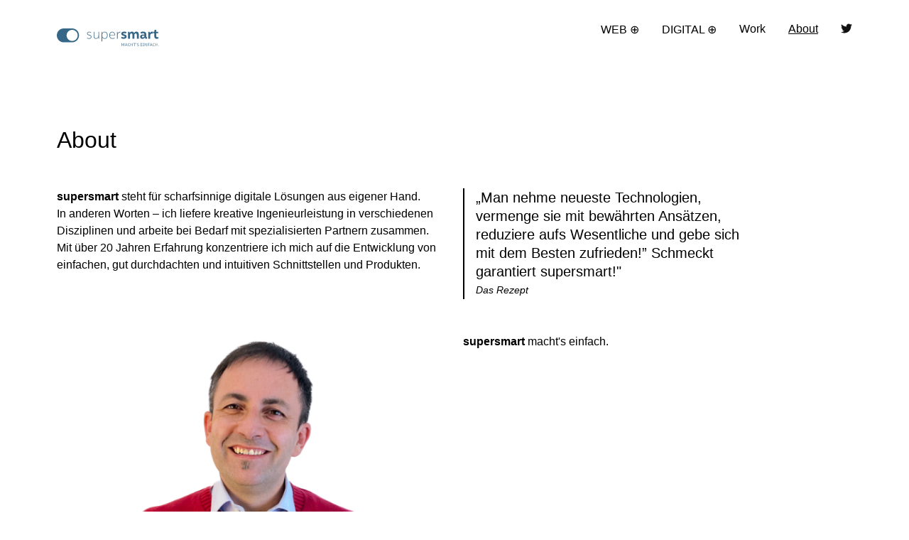

--- FILE ---
content_type: text/html; charset=UTF-8
request_url: https://supersmart.at/about-supersmart
body_size: 7640
content:
<!DOCTYPE html>
<html lang="en">
<head>

  <meta charset="utf-8">
  <meta name="viewport" content="width=device-width,initial-scale=1.0">

    <title>supersmart e.U. - kreative Ingenieurleistungen | About</title>

    <link href="https://supersmart.at/assets/css/prism.css" rel="stylesheet">
<link href="https://supersmart.at/assets/css/lightbox.css" rel="stylesheet">
<link href="https://supersmart.at/assets/css/index.css" rel="stylesheet">
<link href="https://supersmart.at/assets/css/templates/about.css" rel="stylesheet">
    <link rel="icon" type="image/svg+xml" href="https://supersmart.at/assets/images/favicon.svg">
  <link rel="alternative icon" type="image/png" href="https://supersmart.at/assets/images/favicon.png">
  <link rel="mask-icon" href="https://supersmart.at/assets/images/favicon.svg" color="#384d6c" >
  <script defer data-domain="supersmart.at" src="//static.supersmart.at/js/script.js"></script>
</head>

<body style="--padding:1rem;">


  <header class="header" >
        <a class="logo" style="width:9rem;margin-top:0.5em;" href="https://supersmart.at"" title="supersmart e.U. - kreative Ingenieurleistungen">
      
<svg width="100%" height="100%" viewBox="0 0 1262 219" version="1.1" xmlns="http://www.w3.org/2000/svg" xmlns:xlink="http://www.w3.org/1999/xlink" xml:space="preserve" xmlns:serif="http://www.serif.com/" style="fill-rule:evenodd;clip-rule:evenodd;stroke-linejoin:round;stroke-miterlimit:2;">
    <g transform="matrix(1,0,0,1,-4,-320)">
        <g id="ArtBoard2" transform="matrix(1,0,0,1,4,320)">
            <rect x="0" y="0" width="1261.09" height="218.813" style="fill:none;"/>
            <clipPath id="_clip1">
                <rect x="0" y="0" width="1261.09" height="218.813"/>
            </clipPath>
            <g clip-path="url(#_clip1)">
                <g transform="matrix(4.25696,0,0,4.25696,-3434.2,-1813.24)">
                    <g transform="matrix(11.9387,0,0,11.9387,992.678,477.253)">
                        <path d="M0.111,-0L0.187,-0L0.186,-0.552L0.189,-0.552L0.431,-0.143L0.473,-0.143L0.716,-0.552L0.72,-0.552L0.719,-0L0.796,-0L0.796,-0.7L0.726,-0.7L0.455,-0.242L0.453,-0.242L0.182,-0.7L0.111,-0.7L0.111,-0Z" style="fill:rgb(54,103,135);fill-rule:nonzero;"/>
                    </g>
                    <g transform="matrix(11.9387,0,0,11.9387,1003.51,477.253)">
                        <path d="M0.591,-0L0.674,-0L0.396,-0.7L0.32,-0.7L0.039,-0L0.121,-0L0.188,-0.175L0.524,-0.175L0.591,-0ZM0.355,-0.611L0.357,-0.611L0.498,-0.245L0.214,-0.245L0.355,-0.611Z" style="fill:rgb(54,103,135);fill-rule:nonzero;"/>
                    </g>
                    <g transform="matrix(11.9387,0,0,11.9387,1011.82,477.253)">
                        <path d="M0.372,0.008C0.444,0.008 0.513,-0.009 0.587,-0.051L0.558,-0.118C0.495,-0.079 0.435,-0.062 0.374,-0.062C0.224,-0.062 0.142,-0.168 0.142,-0.351C0.142,-0.532 0.222,-0.638 0.369,-0.638C0.424,-0.638 0.48,-0.624 0.542,-0.59L0.57,-0.658C0.5,-0.693 0.433,-0.708 0.367,-0.708C0.174,-0.708 0.061,-0.573 0.061,-0.35C0.061,-0.126 0.177,0.008 0.372,0.008Z" style="fill:rgb(54,103,135);fill-rule:nonzero;"/>
                    </g>
                    <g transform="matrix(11.9387,0,0,11.9387,1019.17,477.253)">
                        <path d="M0.578,-0.7L0.578,-0.395L0.187,-0.395L0.187,-0.7L0.111,-0.7L0.111,-0L0.187,-0L0.187,-0.325L0.578,-0.325L0.578,-0L0.654,-0L0.654,-0.7L0.578,-0.7Z" style="fill:rgb(54,103,135);fill-rule:nonzero;"/>
                    </g>
                    <g transform="matrix(11.9387,0,0,11.9387,1028.3,477.253)">
                        <path d="M0.605,-0.7L0.025,-0.7L0.025,-0.63L0.277,-0.63L0.277,-0L0.353,-0L0.353,-0.63L0.605,-0.63L0.605,-0.7Z" style="fill:rgb(54,103,135);fill-rule:nonzero;"/>
                    </g>
                    <g transform="matrix(11.9387,0,0,11.9387,1035.81,477.253)">
                        <path d="M0.088,-0.443L0.142,-0.443L0.154,-0.7L0.076,-0.7L0.088,-0.443Z" style="fill:rgb(54,103,135);fill-rule:nonzero;"/>
                    </g>
                    <g transform="matrix(11.9387,0,0,11.9387,1038.55,477.253)">
                        <path d="M0.265,0.008C0.417,0.008 0.515,-0.069 0.515,-0.192C0.515,-0.325 0.4,-0.37 0.3,-0.399C0.22,-0.422 0.152,-0.444 0.152,-0.524C0.152,-0.597 0.211,-0.641 0.305,-0.641C0.365,-0.641 0.415,-0.623 0.461,-0.596L0.49,-0.66C0.437,-0.69 0.376,-0.708 0.306,-0.708C0.163,-0.708 0.073,-0.632 0.073,-0.519C0.073,-0.391 0.186,-0.357 0.27,-0.331C0.35,-0.307 0.437,-0.28 0.437,-0.186C0.437,-0.104 0.37,-0.059 0.266,-0.059C0.203,-0.059 0.139,-0.076 0.078,-0.112L0.058,-0.045C0.125,-0.008 0.195,0.008 0.265,0.008Z" style="fill:rgb(54,103,135);fill-rule:nonzero;"/>
                    </g>
                    <g transform="matrix(11.9387,0,0,11.9387,1048.29,477.253)">
                        <path d="M0.187,-0.07L0.187,-0.325L0.501,-0.325L0.501,-0.395L0.187,-0.395L0.187,-0.63L0.536,-0.63L0.536,-0.7L0.111,-0.7L0.111,-0L0.543,-0L0.543,-0.07L0.187,-0.07Z" style="fill:rgb(54,103,135);fill-rule:nonzero;"/>
                    </g>
                    <g transform="matrix(11.9387,0,0,11.9387,1055.64,477.253)">
                        <path d="M0.329,-0.641L0.329,-0.7L0.071,-0.7L0.071,-0.641L0.162,-0.641L0.162,-0.059L0.071,-0.059L0.071,-0L0.329,-0L0.329,-0.059L0.238,-0.059L0.238,-0.641L0.329,-0.641Z" style="fill:rgb(54,103,135);fill-rule:nonzero;"/>
                    </g>
                    <g transform="matrix(11.9387,0,0,11.9387,1060.42,477.253)">
                        <path d="M0.587,-0.7L0.588,-0.135L0.585,-0.135L0.175,-0.7L0.111,-0.7L0.111,-0L0.185,-0L0.185,-0.564L0.188,-0.565L0.598,-0L0.662,-0L0.662,-0.7L0.587,-0.7Z" style="fill:rgb(54,103,135);fill-rule:nonzero;"/>
                    </g>
                    <g transform="matrix(11.9387,0,0,11.9387,1069.65,477.253)">
                        <path d="M0.527,-0.63L0.527,-0.7L0.111,-0.7L0.111,-0L0.187,-0L0.187,-0.3L0.493,-0.3L0.493,-0.37L0.187,-0.37L0.187,-0.63L0.527,-0.63Z" style="fill:rgb(54,103,135);fill-rule:nonzero;"/>
                    </g>
                    <g transform="matrix(11.9387,0,0,11.9387,1075.8,477.253)">
                        <path d="M0.591,-0L0.674,-0L0.396,-0.7L0.32,-0.7L0.039,-0L0.121,-0L0.188,-0.175L0.524,-0.175L0.591,-0ZM0.355,-0.611L0.357,-0.611L0.498,-0.245L0.214,-0.245L0.355,-0.611Z" style="fill:rgb(54,103,135);fill-rule:nonzero;"/>
                    </g>
                    <g transform="matrix(11.9387,0,0,11.9387,1084.1,477.253)">
                        <path d="M0.372,0.008C0.444,0.008 0.513,-0.009 0.587,-0.051L0.558,-0.118C0.495,-0.079 0.435,-0.062 0.374,-0.062C0.224,-0.062 0.142,-0.168 0.142,-0.351C0.142,-0.532 0.222,-0.638 0.369,-0.638C0.424,-0.638 0.48,-0.624 0.542,-0.59L0.57,-0.658C0.5,-0.693 0.433,-0.708 0.367,-0.708C0.174,-0.708 0.061,-0.573 0.061,-0.35C0.061,-0.126 0.177,0.008 0.372,0.008Z" style="fill:rgb(54,103,135);fill-rule:nonzero;"/>
                    </g>
                    <g transform="matrix(11.9387,0,0,11.9387,1091.46,477.253)">
                        <path d="M0.578,-0.7L0.578,-0.395L0.187,-0.395L0.187,-0.7L0.111,-0.7L0.111,-0L0.187,-0L0.187,-0.325L0.578,-0.325L0.578,-0L0.654,-0L0.654,-0.7L0.578,-0.7Z" style="fill:rgb(54,103,135);fill-rule:nonzero;"/>
                    </g>
                    <g transform="matrix(11.9387,0,0,11.9387,1100.59,477.253)">
                        <path d="M0.145,0.005C0.179,0.005 0.199,-0.015 0.199,-0.05C0.199,-0.085 0.179,-0.105 0.145,-0.105C0.111,-0.105 0.092,-0.085 0.092,-0.05C0.092,-0.015 0.111,0.005 0.145,0.005Z" style="fill:rgb(54,103,135);fill-rule:nonzero;"/>
                    </g>
                </g>
                <g transform="matrix(1.74811,0,0,1.74811,-720.148,-135.827)">
                    <g transform="matrix(1.6684,0,0,1.6684,-709.916,-646.014)">
                        <g transform="matrix(58.3333,0,0,58.3333,796.112,477.253)">
                            <path d="M0.22,0.007C0.324,0.007 0.394,-0.045 0.394,-0.132C0.394,-0.212 0.338,-0.256 0.232,-0.284C0.152,-0.304 0.116,-0.326 0.116,-0.377C0.116,-0.43 0.157,-0.467 0.23,-0.467C0.272,-0.467 0.314,-0.456 0.354,-0.432L0.371,-0.466C0.324,-0.494 0.276,-0.504 0.23,-0.504C0.135,-0.504 0.074,-0.452 0.074,-0.376C0.074,-0.298 0.132,-0.268 0.219,-0.244C0.312,-0.22 0.352,-0.189 0.352,-0.131C0.352,-0.067 0.301,-0.03 0.22,-0.03C0.172,-0.03 0.124,-0.043 0.077,-0.073L0.06,-0.039C0.113,-0.005 0.167,0.007 0.22,0.007Z" style="fill:rgb(54,103,135);fill-rule:nonzero;"/>
                        </g>
                        <g transform="matrix(58.3333,0,0,58.3333,822.829,477.253)">
                            <path d="M0.257,0.007C0.347,0.007 0.419,-0.045 0.446,-0.124L0.449,-0.124L0.451,-0L0.484,-0L0.484,-0.496L0.442,-0.496L0.442,-0.232C0.442,-0.097 0.354,-0.03 0.265,-0.03C0.184,-0.03 0.136,-0.083 0.136,-0.175L0.136,-0.496L0.094,-0.496L0.094,-0.171C0.094,-0.059 0.156,0.007 0.257,0.007Z" style="fill:rgb(54,103,135);fill-rule:nonzero;"/>
                        </g>
                        <g transform="matrix(58.3333,0,0,58.3333,856.546,477.253)">
                            <path d="M0.094,0.2L0.136,0.2L0.136,-0.106L0.139,-0.106C0.165,-0.043 0.223,0.007 0.318,0.007C0.453,0.007 0.532,-0.089 0.532,-0.249C0.532,-0.408 0.454,-0.504 0.32,-0.504C0.226,-0.504 0.158,-0.453 0.132,-0.378L0.13,-0.378L0.127,-0.496L0.094,-0.496L0.094,0.2ZM0.311,-0.029C0.199,-0.029 0.134,-0.112 0.134,-0.249C0.134,-0.385 0.199,-0.468 0.311,-0.468C0.423,-0.468 0.488,-0.385 0.488,-0.249C0.488,-0.112 0.423,-0.029 0.311,-0.029Z" style="fill:rgb(54,103,135);fill-rule:nonzero;"/>
                        </g>
                        <g transform="matrix(58.3333,0,0,58.3333,891.021,477.253)">
                            <path d="M0.29,0.007C0.344,0.007 0.402,-0.005 0.457,-0.039L0.44,-0.073C0.391,-0.043 0.341,-0.031 0.293,-0.031C0.178,-0.031 0.107,-0.104 0.104,-0.238L0.47,-0.238C0.47,-0.249 0.471,-0.259 0.471,-0.272C0.471,-0.405 0.404,-0.504 0.274,-0.504C0.148,-0.504 0.059,-0.409 0.059,-0.251C0.059,-0.085 0.148,0.007 0.29,0.007ZM0.105,-0.273C0.105,-0.385 0.176,-0.467 0.271,-0.467C0.374,-0.467 0.43,-0.393 0.43,-0.273L0.105,-0.273Z" style="fill:rgb(54,103,135);fill-rule:nonzero;"/>
                        </g>
                        <g transform="matrix(58.3333,0,0,58.3333,921.937,477.253)">
                            <path d="M0.094,-0L0.136,-0L0.136,-0.258C0.136,-0.397 0.238,-0.465 0.342,-0.461L0.342,-0.503C0.25,-0.506 0.163,-0.451 0.132,-0.374L0.13,-0.374L0.127,-0.496L0.094,-0.496L0.094,-0Z" style="fill:rgb(54,103,135);fill-rule:nonzero;"/>
                        </g>
                        <g transform="matrix(58.3333,0,0,58.3333,942.937,477.253)">
                            <path d="M0.215,0.01C0.345,0.01 0.431,-0.049 0.431,-0.155C0.431,-0.249 0.357,-0.291 0.254,-0.313C0.197,-0.325 0.177,-0.341 0.177,-0.365C0.177,-0.386 0.195,-0.404 0.244,-0.404C0.29,-0.404 0.335,-0.392 0.372,-0.368L0.414,-0.477C0.363,-0.504 0.305,-0.516 0.244,-0.516C0.114,-0.516 0.039,-0.456 0.039,-0.359C0.039,-0.266 0.113,-0.227 0.207,-0.206C0.271,-0.192 0.29,-0.177 0.29,-0.149C0.29,-0.122 0.265,-0.102 0.215,-0.102C0.162,-0.102 0.107,-0.117 0.061,-0.143L0.029,-0.033C0.087,-0.003 0.152,0.01 0.215,0.01Z" style="fill:rgb(54,103,135);fill-rule:nonzero;"/>
                        </g>
                        <g transform="matrix(58.3333,0,0,58.3333,969.887,477.253)">
                            <path d="M0.063,-0L0.207,-0L0.207,-0.242C0.207,-0.341 0.258,-0.383 0.31,-0.383C0.358,-0.383 0.383,-0.348 0.383,-0.291L0.383,-0L0.527,-0L0.527,-0.242C0.527,-0.341 0.578,-0.383 0.631,-0.383C0.678,-0.383 0.704,-0.349 0.704,-0.291L0.704,-0L0.848,-0L0.848,-0.314C0.848,-0.44 0.783,-0.515 0.677,-0.515C0.598,-0.515 0.534,-0.474 0.506,-0.407L0.501,-0.408C0.478,-0.473 0.429,-0.515 0.353,-0.515C0.278,-0.515 0.215,-0.475 0.186,-0.409L0.18,-0.411L0.174,-0.506L0.063,-0.506L0.063,-0Z" style="fill:rgb(54,103,135);fill-rule:nonzero;"/>
                        </g>
                        <g transform="matrix(58.3333,0,0,58.3333,1022.97,477.253)">
                            <path d="M0.533,-0.111C0.529,-0.11 0.523,-0.109 0.518,-0.109C0.497,-0.109 0.485,-0.125 0.485,-0.15L0.485,-0.303C0.485,-0.442 0.404,-0.516 0.251,-0.516C0.187,-0.516 0.123,-0.503 0.059,-0.468L0.1,-0.36C0.145,-0.387 0.193,-0.398 0.234,-0.398C0.302,-0.398 0.341,-0.372 0.341,-0.311L0.341,-0.289C0.31,-0.299 0.283,-0.303 0.246,-0.303C0.125,-0.303 0.033,-0.249 0.033,-0.14C0.033,-0.045 0.102,0.01 0.203,0.01C0.28,0.01 0.352,-0.025 0.379,-0.102L0.385,-0.101L0.385,-0.084C0.385,-0.024 0.423,0.006 0.478,0.006C0.499,0.006 0.521,0.002 0.542,-0.005L0.533,-0.111ZM0.24,-0.094C0.201,-0.094 0.168,-0.112 0.168,-0.153C0.168,-0.197 0.203,-0.223 0.267,-0.223C0.292,-0.223 0.319,-0.218 0.341,-0.21L0.341,-0.202C0.341,-0.138 0.293,-0.094 0.24,-0.094Z" style="fill:rgb(54,103,135);fill-rule:nonzero;"/>
                        </g>
                        <g transform="matrix(58.3333,0,0,58.3333,1055.35,477.253)">
                            <path d="M0.063,-0L0.207,-0L0.207,-0.221C0.207,-0.327 0.274,-0.389 0.392,-0.376L0.392,-0.514C0.299,-0.521 0.223,-0.484 0.186,-0.409L0.18,-0.411L0.174,-0.506L0.063,-0.506L0.063,-0Z" style="fill:rgb(54,103,135);fill-rule:nonzero;"/>
                        </g>
                        <g transform="matrix(58.3333,0,0,58.3333,1078.68,477.253)">
                            <path d="M0.38,-0.131C0.362,-0.121 0.341,-0.115 0.319,-0.115C0.273,-0.115 0.25,-0.142 0.25,-0.19L0.25,-0.394L0.396,-0.394L0.396,-0.506L0.25,-0.506L0.25,-0.641L0.127,-0.641L0.106,-0.506L0.017,-0.506L0.017,-0.394L0.106,-0.394L0.106,-0.183C0.106,-0.064 0.169,0.01 0.287,0.01C0.334,0.01 0.376,-0.001 0.414,-0.024L0.38,-0.131Z" style="fill:rgb(54,103,135);fill-rule:nonzero;"/>
                        </g>
                    </g>
                    <g id="Logo-white" serif:id="Logo white" transform="matrix(0.491678,0,0,0.491678,403,66.4153)">
                        <path d="M238.049,22.95C292.507,22.951 336.72,67.164 336.72,121.621L336.72,123.752C336.72,178.21 292.507,222.423 238.049,222.423L116.889,222.423C62.431,222.423 18.218,178.21 18.218,123.752L18.218,121.621C18.218,67.164 62.431,22.951 116.889,22.95L238.049,22.95ZM238.293,43.557C282.233,43.557 317.908,79.232 317.908,123.172C317.908,167.113 282.233,202.787 238.293,202.787C194.352,202.787 158.678,167.113 158.678,123.172C158.678,79.232 194.352,43.557 238.293,43.557Z" style="fill:rgb(54,103,135);"/>
                    </g>
                </g>
            </g>
        </g>
    </g>
</svg>
    </a>

    <nav class="menu">
                  <a  href="https://supersmart.at/web-plus">WEB &oplus;</a>
            <a  href="https://supersmart.at/digital-plus">DIGITAL &oplus;</a>
            <a  href="https://supersmart.at/work">Work</a>
            <a aria-current  href="https://supersmart.at/about-supersmart">About</a>
            <span class="social">
  <a href="https://twitter.com/supersmartat">
    <svg xmlns="http://www.w3.org/2000/svg" width="16" height="16" viewBox="0 0 16 16"><g class="nc-icon-wrapper" fill="#111111"><path fill="#111111" d="M16,3c-0.6,0.3-1.2,0.4-1.9,0.5c0.7-0.4,1.2-1,1.4-1.8c-0.6,0.4-1.3,0.6-2.1,0.8c-0.6-0.6-1.5-1-2.4-1 C9.3,1.5,7.8,3,7.8,4.8c0,0.3,0,0.5,0.1,0.7C5.2,5.4,2.7,4.1,1.1,2.1c-0.3,0.5-0.4,1-0.4,1.7c0,1.1,0.6,2.1,1.5,2.7 c-0.5,0-1-0.2-1.5-0.4c0,0,0,0,0,0c0,1.6,1.1,2.9,2.6,3.2C3,9.4,2.7,9.4,2.4,9.4c-0.2,0-0.4,0-0.6-0.1c0.4,1.3,1.6,2.3,3.1,2.3 c-1.1,0.9-2.5,1.4-4.1,1.4c-0.3,0-0.5,0-0.8,0c1.5,0.9,3.2,1.5,5,1.5c6,0,9.3-5,9.3-9.3c0-0.1,0-0.3,0-0.4C15,4.3,15.6,3.7,16,3z"/></g></svg>  </a>
</span>
    </nav>
  </header>
  <main class="main">
<header class="h1">
  <h1>About</h1>
  </header>
<section class="grid margin-xl " id="49f7576f-3e68-4a3d-80f3-240f066d7270" style="--gutter: 1.5rem">
    <div class="column" style="--columns:6">
    <div class="text">
      <p><strong>supersmart</strong> steht für scharfsinnige digitale Lösungen aus eigener Hand. <br>In anderen Worten – ich liefere kreative Ingenieurleistung in verschiedenen Disziplinen und arbeite bei Bedarf mit spezialisierten Partnern zusammen. Mit über 20 Jahren Erfahrung konzentriere ich mich auf die Entwicklung von einfachen, gut durchdachten und intuitiven Schnittstellen und Produkten.</p><figure>
  <a class="auto" data-contain data-lightbox href="https://supersmart.at/media/pages/about-supersmart/976f23cb8e-1647009281/supersmart-andreas-huber-hemd.png" style="--w:auto; --h:1">
    <img src="https://supersmart.at/media/pages/about-supersmart/976f23cb8e-1647009281/supersmart-andreas-huber-hemd.png" alt="">
  </a>

  </figure>
<p>Dipl.-Ing. FH Andreas Huber<br><em>Senior Kreativ-Entwickler für Web und Experte für digitale Geschäftsfelder</em></p><p><strong><a href="https://supersmart.at/digital-innovation-management-agile-umsetzung"><br />
<abbr style="text-decoration-line: underline; text-decoration-style: dotted;" title="Digital Innovation Management & Assistance">DIMA</abbr> -  Management und Begleitung der digitalen Innovation </strong></a></p>
<div style="display:inline;">
<a class="cta trigger relativetop" title="Projektbeschleunigung mit unserem KnowHow - wie genau kann das aussehen ..." href="https://supersmart.at/projektmitarbeit">Projektmitarbeit ⊕</a></div><p></p><p><em>supersmart e.U. ist ein unabhängiges Software-Unternehmen aus Schwanenstadt das Produkte entwickelt und digitale Transformation von Geschäftsprozessen für Unternehmen verwirklicht.</em></p>    </div>
  </div>
    <div class="column" style="--columns:6">
    <div class="text">
      <blockquote>
  „Man nehme neueste Technologien, vermenge sie mit bewährten Ansätzen, reduziere aufs Wesentliche und gebe sich mit dem Besten zufrieden!” Schmeckt garantiert supersmart!"    <footer>
    Das Rezept  </footer>
  </blockquote>
<p><strong>supersmart</strong> macht's einfach.</p><p></p>    </div>
  </div>
  </section>
<section class="grid margin-xl " id="cfe044f3-e17d-414d-a45e-4a2e01c88337" style="--gutter: 1.5rem">
    <div class="column" style="--columns:12">
    <div class="text">
      <h1><strong>Software fürs Web</strong> und vernetzte Dienste.</h1>
    </div>
  </div>
  </section>
<section class="grid margin-xl " id="32a753da-786f-4b7e-8cb1-da279fc2ee84" style="--gutter: 1.5rem">
    <div class="column" style="--columns:6">
    <div class="text">
      <p>Ich entwickle mit Freude Software fürs Web und vernetzte Dienste - eine digitale Präsenz oder einfachen Webauftritt für die richtige Zielgruppe abgestimmt.</p>    </div>
  </div>
    <div class="column" style="--columns:6">
    <div class="text">
      <blockquote>
  <strong>Webauftritt und vernetzte Dienste.</strong><br>Ansprechend, nützlich und pro-aktiv.  </blockquote>
    </div>
  </div>
  </section>
<section class="grid margin-xl " id="35fc58ee-3740-4dc0-a4e7-ce278c7ec5d1" style="--gutter: 1.5rem">
    <div class="column" style="--columns:12">
    <div class="text">
      <h1><strong>Digitalisierung </strong>mit Herz und Hirn.</h1>
    </div>
  </div>
  </section>
<section class="grid margin-xl " id="41bd309c-9cc2-48b4-aa05-6fa3dede31ec" style="--gutter: 1.5rem">
    <div class="column" style="--columns:6">
    <div class="text">
      <p>Genauso macht es mir Spaß, Geschäftsprozesse für Unternehmen zu gestalten, zu verbessern und zu implementieren - ein ganz natürlicher Organisationstrieb, den ich mit meiner Leidenschaft für das Digitale und das Kommende verbinde.</p>    </div>
  </div>
    <div class="column" style="--columns:6">
    <div class="text">
      <blockquote>
  <strong>Entscheidende Digitalisierung.<br></strong>Verkaufserfolg und Effizienz ohne Schnickschnack.  </blockquote>
    </div>
  </div>
  </section>
<section class="grid margin-xl " id="654cfef3-7903-431f-b649-dbddb52fefae" style="--gutter: 1.5rem">
    <div class="column" style="--columns:12">
    <div class="text">
          </div>
  </div>
  </section>
<section class="grid margin-xl " id="92a0a3f9-90af-40b4-aa5b-793e1a2001b0" style="--gutter: 1.5rem">
    <div class="column" style="--columns:12">
    <div class="text">
      <figure>
  <a class="img" data-lightbox href="https://supersmart.at/media/pages/about-supersmart/b8de2adb49-1624522847/aneta-voborilova-27sy6japszs-unsplash-2.jpg" style="--w:21; --h:9">
    <img src="https://supersmart.at/media/pages/about-supersmart/b8de2adb49-1624522847/aneta-voborilova-27sy6japszs-unsplash-2.jpg" alt="">
  </a>

    <figcaption class="img-caption">
    Cookie Hinweis: Dunkle Schokolade und Kekse sind für mich genauso wichtig wie DSGVO konforme Webseiten ;)  </figcaption>
  </figure>
    </div>
  </div>
  </section>
<section class="grid margin-xl " id="9da56bc2-7098-4f74-95fb-cc018251fd3a" style="--gutter: 1.5rem">
    <div class="column" style="--columns:12">
    <div class="text">
      <h1><strong>Smart &amp; proaktiv</strong> der einmalige Qualitätsfaktor.</h1>
    </div>
  </div>
  </section>
<section class="grid margin-xl " id="8be5230a-bebf-4e40-a4c1-f246b20c674c" style="--gutter: 1.5rem">
    <div class="column" style="--columns:4">
    <div class="text">
      <h2><strong>Wunschkunden Personas nach Neuromarketing Lymbic@types Konzept</strong></h2>
<p>Den Fokus auf des Wesentliche zu richten bringt den Verkaufserfolg. Wir managen oder begleiten Design, Aufbau und Implementierung von unterstützenden Sales Konzepten - maßgeschneidert natürlich - und formen so deine digitale Brand. Das bringt gleichzeitig bessere Beziehung zu deinen Kunden.</p>    </div>
  </div>
    <div class="column" style="--columns:4">
    <div class="text">
      <h2><strong>Produktentwicklung nach <br>Minimum Fan Product MFP</strong>™️</h2>
<p>Das Herzstück für dein digitales Produkt oder deine Softwarelösung exakt zu treffen, wie der Wunschkunde und du es erwarten und noch besser, da investieren wir gern die meiste Energie.  Wir machen deine Kunden zu Fans und deinen Verkaufserfolg einfacher.</p><p>Systemische Erfolge mit nur einem Ansprechpartner, aber kompetenten Partnernetzwerk.</p>    </div>
  </div>
    <div class="column" style="--columns:4">
    <div class="text">
      <h2><strong>Qualität, Arbeitsweise &amp; Sicherheit<br></strong></h2>
<p>Produktdesign durch ergebnisorientierte Arbeitsweise: ganzheitlich, eng verzahnt und interdisziplinär — im Unterschied zum Gestaltungsprojekt, das nach Launch abgeschlossen ist.</p><p>Wir entwickeln gezielt Lösungen auf Basis von <a href="https://de.wikipedia.org/wiki/Open_Source" title="quelloffen" rel="noopener noreferrer nofollow">quell-offenen</a> Softwareprodukten (zumindest im Kern), denn diese sind von der Grundidee sicher und laufen in der Regel auf selbstverwalteten Servern.</p>    </div>
  </div>
  </section>
<section class="grid margin-xl color-blue tiny" id="ac0f510a-7ab7-48b9-b2a7-94a748a18bdd" style="--gutter: 1.5rem">
    <div class="column" style="--columns:4">
    <div class="text">
      <h2><strong>Klare Positionierung.<br></strong></h2>
<p>Personas | Konzeption | Marketing Assistenz</p>    </div>
  </div>
    <div class="column" style="--columns:4">
    <div class="text">
      <h2><strong>Agile Umsetzung.<br></strong></h2>
<p>Webentwicklung | Digitale Services | Software Beratung</p>    </div>
  </div>
    <div class="column" style="--columns:4">
    <div class="text">
      <h2><strong>Zukunftsicher.<br></strong></h2>
<p><a href="https://www.linkedin.com/in/andreas-huber-supersmart/" title="LinkedIn CV ansehen" rel="noopener noreferrer nofollow">Erfahrung⤴︎</a> | Referenzen | Partner</p>    </div>
  </div>
  </section>
<section class="grid margin-xl color-grey smaller topborder" id="c1264c0f-4083-4a70-9345-f4cb1128ee7d" style="--gutter: 1.5rem">
    <div class="column" style="--columns:4">
    <div class="text">
      <h3>Ein letzter Hinweis<br></h3>
    </div>
  </div>
    <div class="column" style="--columns:4">
    <div class="text">
      <p><strong>supersmart</strong> - Ein markanter, vielleicht sogar überheblich wirkender, Begriff. Der aus Sicht eines Systemingenieurs betrachtet allerdings eine wichtige Aussagekraft hat.</p><p></p>    </div>
  </div>
    <div class="column" style="--columns:4">
    <div class="text">
      <p>Im Internet der Dinge bezeichnet <strong>supersmart</strong> eine Entwicklungsstufe, in der "smarte Produkte" keine Insellösungen sind und <u>gemeinsam einen höheren Nutzen</u> für den Kunden haben. <em>Alles greift nahtlos ineinander und bringt sich ein - wie ein ideales Smart Home!</em></p><p><strong>supersmart</strong> ist also der Begriff der für mein Kredo, meine Arbeitsweise und meinen Tätigkeitsbereich gleichermassen steht.</p><p></p>    </div>
  </div>
  </section>

<aside class="contact" id="contactbox">
  <h2 class="h1">Get in contact</h2>
  <div class="grid" style="--gutter: 1.5rem">
    <section class="column text" style="--columns: 4">
      <h3>Adresse</h2>
      <p>supersmart e.U.  <br><em>Digitale Ingenieurleistungen</em><br>Rutzenham 8A <br>4690 Schwanenstadt<br>AUSTRIA <br></p>    </section>
    <section class="column text" style="--columns: 4">
      <h3>Email</h2>
      <p><a href="mailto:&#x67;&#x65;&#116;&#64;&#115;&#117;&#112;&#101;&#x72;&#x73;&#109;&#97;&#x72;&#116;&#x2e;&#x61;&#x74;">&#103;&#x65;&#x74;&#x40;&#115;&#117;&#112;&#101;&#114;&#x73;&#109;&#x61;&#x72;&#116;&#46;&#97;&#x74;</a></p>
      <h3>Phone</h2>
      <p><a href="tel:+436764959596">+43 676 4959596</a></p>
    </section>
    <section class="column text" style="--columns: 4">
      <h3>On the web</h2>
      <ul>
                <li><a href="https://twitter.com/supersmartat" rel="me">Twitter</a></li>
                <li><a href="https://troet.cafe/@andhub" rel="me">home.social</a></li>
              </ul>
    </section>
  </div>
</aside>

</div>

  </main>

  <footer class="footer padL-M">
    <div class="grid">
      <div class="column" style="--columns: 8">
        <p style="font-size:0.8em">ⓒ 2002-26 </p>
        <details>
          <summary><h2 style="display:inline;"> supersmart e.U.</h2></summary>
          <pre>
   Digitale Ingenieurleistungen
            
   Inhaber Dipl.-Ing. FH Andreas Huber
   Unternehmenssitz: 4690 Rutzenham 8A | Austria
  


   UID: ATU56766869
   FN: 465782z
   FB-Gericht: LG Wels
          </pre>
         </details>
      </div>
      <div class="column" style="--columns: 2">
        <h2>Seiten</h2>
        <ul>
                    <li><a href="https://supersmart.at/web-plus">WEB &oplus;</a></li>
                    <li><a href="https://supersmart.at/digital-plus">DIGITAL &oplus;</a></li>
                    <li><a href="https://supersmart.at/work">Work</a></li>
                    <li><a href="https://supersmart.at/about-supersmart">About</a></li>
                  </ul>
      </div>
      <div class="column" style="--columns: 2">
        <h2>Kontaktpunkte</h2>
        <ul>
          <li><a href="#" title="#stayTuned: Journal wird in Kürze aktiviert!" style="cursor: not-allowed; opacity: 0.5; text-decoration: none;">Journal</a></li>
          <li><a href="https://supersmart.at/projektmitarbeit">Mitarbeit im Projekt</a></li>          
          <li><a href="https://supersmart.at/work">Arbeiten</a></li>
          <li><a href="https://supersmart.at/impressum">Impressum</a></li>

          <!--li>—</li>
          <li><a href="https://krisen-airbag.at">Krisen-Airbag.at</a></li-->
        </ul>
      </div>
    </div>
  </footer>

  <script src="https://supersmart.at/assets/js/prism.js"></script>
<script src="https://supersmart.at/assets/js/lightbox.js"></script>
<script src="https://supersmart.at/assets/js/index.js"></script>

</body>
</html>


--- FILE ---
content_type: text/css
request_url: https://supersmart.at/assets/css/index.css
body_size: 2083
content:
* {
  margin: 0;
  padding: 0;
}

:root {
  --padding: 1.5rem;
  --color-black: #000;
  --color-white: #fff;
  --color-grey: #777;
  --color-text-blue: #3b6d93;
  --color-light: #efefef;
  --color-text: var(--color-black);
  --color-text-grey: var(--color-grey);
  --color-background: var(--color-white);
  --color-code-light-grey:  #cacbd1;
  --color-code-comment:     #a9aaad;
  --color-code-white:       #c5c9c6;
  --color-code-red:         #d16464;
  --color-code-orange:      #de935f;
  --color-code-yellow:      #f0c674;
  --color-code-green:       #a7bd68;
  --color-code-aqua:        #8abeb7;
  --color-code-blue:        #7e9abf;
  --color-code-purple:      #b294bb;
  --font-family-sans: -apple-system, BlinkMacSystemFont, "Segoe UI", Roboto, Helvetica, Arial, sans-serif, "Apple Color Emoji", "Segoe UI Emoji", "Segoe UI Symbol";
  --font-family-mono: "SFMono-Regular", Consolas, "Liberation Mono", Menlo, Courier, monospace;
}

html {
  font-family: var(--font-family-sans);
  color: var(--color-text);
  background: var(--color-background);
}
img {
  width: 100%;
}
body {
  padding: var(--padding);
  max-width: var(--new-width, 70rem);
  margin: 0 auto;
}
@media screen and (min-width: 60rem) {
 /* body {
   background:linear-gradient(to right, #fff,#fff 50%,#0091E2 50%,#0091E2 100%);
  }*/
  .fillgradient {
    background:linear-gradient(to right, #fff,#fff 50%,#0091E2 50%,#0091E2 100%);
  }
}
li {
  list-style: none;
}
a {
  color: currentColor;
  text-decoration: none;
}
button {
  font: inherit;
  background: none;
  border: 0;
  color: currentColor;
  cursor: pointer;
}
strong, b {
  font-weight: 600;
}
small {
  font-size: inherit;
  color: var(--color-text-grey);
}

[style*="--aspect-ratio"] {
  aspect-ratio: var(--aspect-ratio);
  object-fit:cover
}

@supports not (aspect-ratio:value) {
  [style*="--aspect-ratio"] {
      position: relative
  }

  [style*="--aspect-ratio"]:before {
      content: "";
      display: block;
      padding-bottom: calc(100% /(var(--aspect-ratio)))
  }

  [style*="--aspect-ratio"] > :first-child {
      bottom: 0;
      height: 100%;
      left: 0;
      object-fit: cover;
      position: absolute;
      right: 0;
      top: 0;
      width:100%
  }
}

.bg-light {
  background-color: var(--color-light);
}
.color-grey {
  color: var(--color-text-grey);
}
.color-blue {
  color: var(--color-text-blue);
}

.color-blue .text h2 {
  font-size:1.45em;
}
.smaller {
  font-size:0.9em;
}
.tiny .text p {
 font-size:0.8em;
}
.topborder {
  border-top: 1px lightgrey dotted;padding-top: 0.5rem;
}

.header {
  position: relative;
  display: flex;
  flex-wrap: wrap;
  justify-content: space-between;
  margin-right: -1rem;
  margin-left: -1rem;
  margin-bottom: 6rem;
}


.logo {
  padding: 1rem;
  display: flex;
  align-items: center;
  font-weight: 600;
  cursor: pointer;
}

.menu {
  display: flex;
}
.menu a {
  padding: 1rem;
  display: block;
}
.menu a[aria-current] {
  text-decoration: underline;
}

.social {
  display: flex;
  padding: 0 .5rem;
}
.social a {
  padding: 1rem .5rem;
}

.section {
  padding: 3rem 0;
}

.grid {
  --columns: 12;
  --gutter: 3rem;
  display: grid;
  grid-gap: var(--gutter);
  grid-template-columns: 1fr;
}
.grid > .column {
  margin-bottom: var(--gutter);
}

.autogrid {
  --gutter: 3rem;
  --min: 10rem;
  display: grid;
  grid-gap: var(--gutter);
  grid-template-columns: repeat(auto-fit, minmax(var(--min), 1fr));
  grid-auto-flow: dense;
}

h1, h2, h3, h4, h5, h6 {
  font-size: inherit;
  font-weight: inherit;
  line-height: inherit;
}

.text {
  line-height: 1.5em;
}
.text a {
  text-decoration: underline;
}
.text :first-child {
  margin-top: 0;
}
.text :last-child {
  margin-bottom: 0;
}
.text p,
.text ul,
.text ol {
  margin-bottom: 1.5rem;
}
.text ul,
.text ol {
  margin-left: 1rem;
}
.text ul p,
.text ol p {
  margin-bottom: 0;
}
.text ul > li {
  list-style: disc;
}
.text ol > li {
  list-style: decimal;
}
.text ul ol,
.text ul ul,
.text ol ul,
.text ol ol {
  margin-bottom: 0;
}
.text h1,
.h1,
.intro {
  font-size: 2rem;
  margin-bottom: 3rem;
  line-height: 1.25em;
}
.text h2,
.h2 {
  font-size: 1.25rem;
  font-weight: 600;
  margin-bottom: 1.25rem;
}
.text h3,
.h3 {
  font-weight: 600;
}
.text .codeblock {
  display: grid;
}
.text code {
  font-family: var(--font-family-mono);
  font-size: 1em;
  background: var(--color-light);
  padding: 0 .5rem;
  display: inline-block;
  color: var(--color-black);
}
.text pre {
  margin: 3rem 0;
  background: var(--color-black);
  color: var(--color-white);
  padding: 1.5rem;
  overflow-x: scroll;
  overflow-y: hidden;
  line-height: 1.5rem;
}
.text pre code {
  padding: 0;
  background: none;
  color: inherit;
}
.text hr {
  margin: 6rem 0;
}
.text dt {
  font-weight: 600;
}
.text blockquote {
  font-size: 1.25rem;
  line-height: 1.325em;
  border-left: 2px solid var(--color-black);
  padding-left: 1rem;
  margin: 3rem 0;
  max-width: 25rem;
}
.text blockquote footer {
  font-size: .875rem;
  font-style: italic;
}
.text figure {
  margin: 3rem 0;
}
.text figcaption {
  padding-top: .75rem;
  color: var(--color-text-grey);
}

hr {
  border: 0;
  background: currentColor;
  height: 2px;
  width: 1.5rem;
  margin: 3rem auto;
}

.align-center {
  text-align: center;
}
.align-right {
  text-align: right;
}

.intro {
  max-width: 40rem;
}
.intro *:not(:last-child) {
  margin-bottom: 1em;
}

.cta {
  background: var(--color-black);
  color: var(--color-white);
  display: inline-flex;
  justify-content: center;
  padding: .75rem 1.5rem;
  border: 4px solid var(--color-white);
  /*statt outline*/
  box-shadow: 0px 0px 0px 2px var(--color-black);
}

.box {
  background: var(--color-light);
  padding: 1.5rem;
  border: 4px solid var(--color-white);
  outline: 2px solid var(--color-light);
}

.video,
.img {
  position: relative;
  display: block;
  --w: 1;
  --h: 1;
  padding-bottom: calc(100% / var(--w) * var(--h));
  background: var(--color-black);
}
.img img,
.video iframe {
  position: absolute;
  top: 0;
  right: 0;
  bottom: 0;
  left: 0;
  width: 100%;
  height: 100%;
  object-fit: cover;
  border: 0;
}
.img[data-contain] img {
  object-fit: contain;
}
.img-caption,
.video-caption {
  padding-top: .75rem;
  line-height: 1.5em;
}

.footer {
  padding: 9rem 0 6rem;
  line-height: 1.5em;
}
.footer:before {
  content: "";
  display: block;
  width: 1.5rem;
  height: 2px;
  background: var(--color-black);
  margin-bottom: 1.5rem;
}

.footer h2 {
  font-weight: 600;
  margin-bottom: .75rem;
}
.footer ul,
.footer p {
  color: var(--color-text-grey);
}
.footer p {
  max-width: 15rem;
}
.footer a:hover {
  color: var(--color-text);
}


.map {
  --w: 2;
  --h: 1;
  padding-bottom: calc(100% / var(--w) * var(--h));
  position: relative;
  overflow: hidden;
  background: var(--color-black);
}
.map iframe {
  position: absolute;
  top: 0;
  right: 0;
  bottom: 0;
  left: 0;
  width: 100%;
  height: 100%;
  border: 0;
}

.margin-s {
  margin-bottom: .75rem;
}
.margin-m {
  margin-bottom: 1.5rem;
}
.margin-l {
  margin-bottom: 3rem;
}
.margin-xl {
  margin-bottom: 4.5rem;
}
.margin-xxl {
  margin-bottom: 6rem;
}


@media screen and (min-width: 60rem) {
  body {
    --padding: 3rem;
  }

  .grid {
    grid-template-columns: repeat(12, 1fr);
  }
  .grid > .column {
    grid-column: span var(--columns);
  }

}

.pagination {
  display: flex;
  padding-top: 6rem;
}
.pagination > span {
  color: var(--color-text-grey);
}
.pagination > * {
  padding: .5rem;
  width: 3rem;
  text-align: center;
  border: 2px solid currentColor;
  margin-right: 1.5rem;
}
.pagination > a:hover {
  background: var(--color-black);
  color: var(--color-white);
  border-color: var(--color-black);
}

.note-excerpt {
  line-height: 1.5em;
}
.note-excerpt header {
  margin-bottom: 1.5rem;
}
.note-excerpt figure {
  margin-bottom: .5rem;
}
.note-excerpt-title {
  font-weight: 600;
}
.note-excerpt-date {
  color: var(--color-text-grey);
}




--- FILE ---
content_type: text/css
request_url: https://supersmart.at/assets/css/templates/about.css
body_size: -32
content:
.contact {
  padding: 3rem;
  border: 2px solid #000;
}
.contact .h1 {
  margin-bottom: 1.5rem;
}
